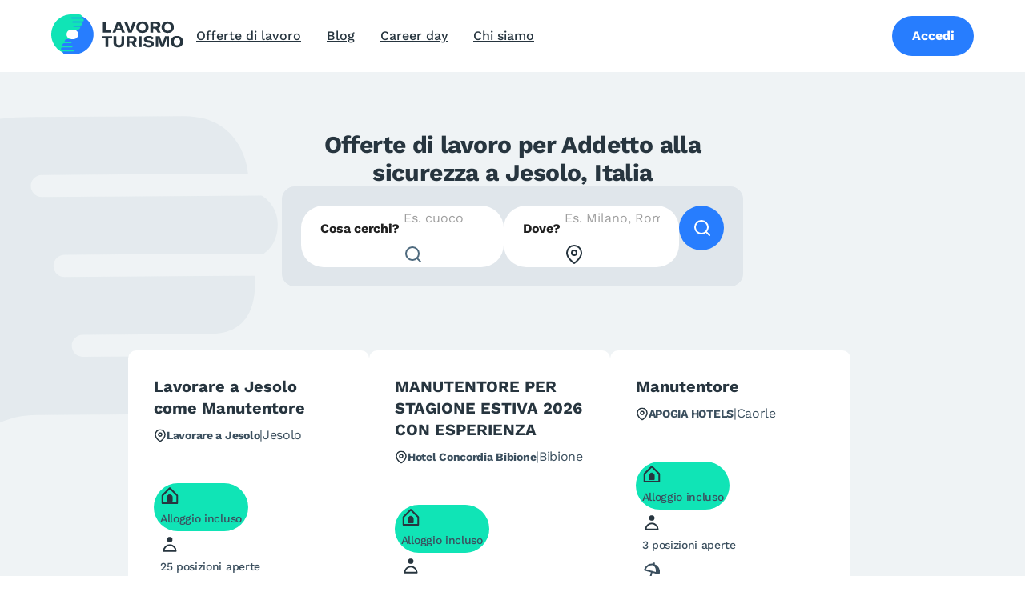

--- FILE ---
content_type: application/javascript; charset=UTF-8
request_url: https://www.lavoroturismo.it/_nuxt/37b2bee.js
body_size: 6070
content:
(window.webpackJsonp=window.webpackJsonp||[]).push([[7,15],{665:function(e,t,n){var content=n(673);content.__esModule&&(content=content.default),"string"==typeof content&&(content=[[e.i,content,""]]),content.locals&&(e.exports=content.locals);(0,n(25).default)("1377ef10",content,!0,{sourceMap:!1})},673:function(e,t,n){var o=n(24)((function(i){return i[1]}));o.push([e.i,".v-autocomplete.v-input>.v-input__control>.v-input__slot{cursor:text}.v-autocomplete input{align-self:center}.v-autocomplete.v-select.v-input--is-focused input{min-width:64px}.v-autocomplete:not(.v-input--is-focused).v-select--chips input{max-height:0;padding:0}.v-autocomplete--is-selecting-index input{opacity:0}.v-autocomplete.v-text-field--enclosed:not(.v-text-field--solo):not(.v-text-field--single-line):not(.v-text-field--outlined) .v-select__slot>input{margin-top:24px}.v-autocomplete.v-text-field--enclosed:not(.v-text-field--solo):not(.v-text-field--single-line):not(.v-text-field--outlined).v-input--dense .v-select__slot>input{margin-top:20px}.v-autocomplete__content.v-menu__content,.v-autocomplete__content.v-menu__content .v-card{border-radius:0}",""]),o.locals={},e.exports=o},684:function(e,t,n){"use strict";n(9),n(8),n(14),n(11),n(15);var o=n(1),r=(n(45),n(6),n(10),n(89),n(63),n(182),n(30),n(42),n(665),n(679)),l=n(180),c=n(65),h=n(2);function d(e,t){var n=Object.keys(e);if(Object.getOwnPropertySymbols){var o=Object.getOwnPropertySymbols(e);t&&(o=o.filter((function(t){return Object.getOwnPropertyDescriptor(e,t).enumerable}))),n.push.apply(n,o)}return n}function v(e){for(var t=1;t<arguments.length;t++){var n=null!=arguments[t]?arguments[t]:{};t%2?d(Object(n),!0).forEach((function(t){Object(o.a)(e,t,n[t])})):Object.getOwnPropertyDescriptors?Object.defineProperties(e,Object.getOwnPropertyDescriptors(n)):d(Object(n)).forEach((function(t){Object.defineProperty(e,t,Object.getOwnPropertyDescriptor(n,t))}))}return e}var f=v(v({},r.b),{},{offsetY:!0,offsetOverflow:!0,transition:!1});t.a=r.a.extend({name:"v-autocomplete",props:{autoSelectFirst:{type:Boolean,default:!1},filter:{type:Function,default:function(e,t,n){return n.toLocaleLowerCase().indexOf(t.toLocaleLowerCase())>-1}},hideNoData:Boolean,menuProps:{type:r.a.options.props.menuProps.type,default:function(){return f}},noFilter:Boolean,searchInput:{type:String}},data:function(){return{lazySearch:this.searchInput}},computed:{classes:function(){return v(v({},r.a.options.computed.classes.call(this)),{},{"v-autocomplete":!0,"v-autocomplete--is-selecting-index":this.selectedIndex>-1})},computedItems:function(){return this.filteredItems},selectedValues:function(){var e=this;return this.selectedItems.map((function(t){return e.getValue(t)}))},hasDisplayedItems:function(){var e=this;return this.hideSelected?this.filteredItems.some((function(t){return!e.hasItem(t)})):this.filteredItems.length>0},currentRange:function(){return null==this.selectedItem?0:String(this.getText(this.selectedItem)).length},filteredItems:function(){var e=this;return!this.isSearching||this.noFilter||null==this.internalSearch?this.allItems:this.allItems.filter((function(t){var n=Object(h.r)(t,e.itemText),text=null!=n?String(n):"";return e.filter(t,String(e.internalSearch),text)}))},internalSearch:{get:function(){return this.lazySearch},set:function(e){this.lazySearch!==e&&(this.lazySearch=e,this.$emit("update:search-input",e))}},isAnyValueAllowed:function(){return!1},isDirty:function(){return this.searchIsDirty||this.selectedItems.length>0},isSearching:function(){return this.multiple&&this.searchIsDirty||this.searchIsDirty&&this.internalSearch!==this.getText(this.selectedItem)},menuCanShow:function(){return!!this.isFocused&&(this.hasDisplayedItems||!this.hideNoData)},$_menuProps:function(){var e=r.a.options.computed.$_menuProps.call(this);return e.contentClass="v-autocomplete__content ".concat(e.contentClass||"").trim(),v(v({},f),e)},searchIsDirty:function(){return null!=this.internalSearch&&""!==this.internalSearch},selectedItem:function(){var e=this;return this.multiple?null:this.selectedItems.find((function(i){return e.valueComparator(e.getValue(i),e.getValue(e.internalValue))}))},listData:function(){var data=r.a.options.computed.listData.call(this);return data.props=v(v({},data.props),{},{items:this.virtualizedItems,noFilter:this.noFilter||!this.isSearching||!this.filteredItems.length,searchInput:this.internalSearch}),data}},watch:{filteredItems:"onFilteredItemsChanged",internalValue:"setSearch",isFocused:function(e){e?(document.addEventListener("copy",this.onCopy),this.$refs.input&&this.$refs.input.select()):(document.removeEventListener("copy",this.onCopy),this.blur(),this.updateSelf())},isMenuActive:function(e){!e&&this.hasSlot&&(this.lazySearch=null)},items:function(e,t){t&&t.length||!this.hideNoData||!this.isFocused||this.isMenuActive||!e.length||this.activateMenu()},searchInput:function(e){this.lazySearch=e},internalSearch:"onInternalSearchChanged",itemText:"updateSelf"},created:function(){this.setSearch()},destroyed:function(){document.removeEventListener("copy",this.onCopy)},methods:{onFilteredItemsChanged:function(e,t){var n=this;if(e!==t){if(!this.autoSelectFirst){var o=t[this.$refs.menu.listIndex];o?this.setMenuIndex(e.findIndex((function(i){return i===o}))):this.setMenuIndex(-1),this.$emit("update:list-index",this.$refs.menu.listIndex)}this.$nextTick((function(){n.internalSearch&&(1===e.length||n.autoSelectFirst)&&(n.$refs.menu.getTiles(),n.autoSelectFirst&&e.length&&(n.setMenuIndex(0),n.$emit("update:list-index",n.$refs.menu.listIndex)))}))}},onInternalSearchChanged:function(){this.updateMenuDimensions()},updateMenuDimensions:function(){this.isMenuActive&&this.$refs.menu&&this.$refs.menu.updateDimensions()},changeSelectedIndex:function(e){this.searchIsDirty||(this.multiple&&e===h.y.left?-1===this.selectedIndex?this.selectedIndex=this.selectedItems.length-1:this.selectedIndex--:this.multiple&&e===h.y.right?this.selectedIndex>=this.selectedItems.length-1?this.selectedIndex=-1:this.selectedIndex++:e!==h.y.backspace&&e!==h.y.delete||this.deleteCurrentItem())},deleteCurrentItem:function(){var e=this.selectedIndex,t=this.selectedItems[e];if(this.isInteractive&&!this.getDisabled(t)){var n=this.selectedItems.length-1;if(-1!==this.selectedIndex||0===n){var o=e!==this.selectedItems.length-1?e:e-1;this.selectedItems[o]?this.selectItem(t):this.setValue(this.multiple?[]:null),this.selectedIndex=o}else this.selectedIndex=n}},clearableCallback:function(){this.internalSearch=null,r.a.options.methods.clearableCallback.call(this)},genInput:function(){var input=l.a.options.methods.genInput.call(this);return input.data=Object(c.a)(input.data,{attrs:{"aria-activedescendant":Object(h.p)(this.$refs.menu,"activeTile.id"),autocomplete:Object(h.p)(input.data,"attrs.autocomplete","off")},domProps:{value:this.internalSearch}}),input},genInputSlot:function(){var slot=r.a.options.methods.genInputSlot.call(this);return slot.data.attrs.role="combobox",slot},genSelections:function(){return this.hasSlot||this.multiple?r.a.options.methods.genSelections.call(this):[]},onClick:function(e){this.isInteractive&&(this.selectedIndex>-1?this.selectedIndex=-1:this.onFocus(),this.isAppendInner(e.target)||this.activateMenu())},onInput:function(e){if(!(this.selectedIndex>-1)&&e.target){var t=e.target,n=t.value;t.value&&this.activateMenu(),this.multiple||""!==n||this.deleteCurrentItem(),this.internalSearch=n,this.badInput=t.validity&&t.validity.badInput}},onKeyDown:function(e){var t=e.keyCode;!e.ctrlKey&&[h.y.home,h.y.end].includes(t)||r.a.options.methods.onKeyDown.call(this,e),this.changeSelectedIndex(t)},onSpaceDown:function(e){},onTabDown:function(e){r.a.options.methods.onTabDown.call(this,e),this.updateSelf()},onUpDown:function(e){e.preventDefault(),this.activateMenu()},selectItem:function(e){r.a.options.methods.selectItem.call(this,e),this.setSearch()},setSelectedItems:function(){r.a.options.methods.setSelectedItems.call(this),this.isFocused||this.setSearch()},setSearch:function(){var e=this;this.$nextTick((function(){e.multiple&&e.internalSearch&&e.isMenuActive||(e.internalSearch=!e.selectedItems.length||e.multiple||e.hasSlot?null:e.getText(e.selectedItem))}))},updateSelf:function(){(this.searchIsDirty||this.internalValue)&&(this.multiple||this.valueComparator(this.internalSearch,this.getValue(this.internalValue))||this.setSearch())},hasItem:function(e){return this.selectedValues.indexOf(this.getValue(e))>-1},onCopy:function(e){var t,n;if(-1!==this.selectedIndex){var o=this.selectedItems[this.selectedIndex],r=this.getText(o);null===(t=e.clipboardData)||void 0===t||t.setData("text/plain",r),null===(n=e.clipboardData)||void 0===n||n.setData("text/vnd.vuetify.autocomplete.item+plain",r),e.preventDefault()}}}})},705:function(e,t,n){var content=n(706);content.__esModule&&(content=content.default),"string"==typeof content&&(content=[[e.i,content,""]]),content.locals&&(e.exports=content.locals);(0,n(25).default)("97e7d2ca",content,!0,{sourceMap:!1})},706:function(e,t,n){var o=n(24)((function(i){return i[1]}));o.push([e.i,'.theme--light.v-expansion-panels .v-expansion-panel{background-color:#fff;color:rgba(0,0,0,.87)}.theme--light.v-expansion-panels .v-expansion-panel--disabled{color:rgba(0,0,0,.38)}.theme--light.v-expansion-panels .v-expansion-panel:not(:first-child):after{border-color:rgba(0,0,0,.12)}.theme--light.v-expansion-panels .v-expansion-panel-header .v-expansion-panel-header__icon .v-icon{color:rgba(0,0,0,.54)}.theme--light.v-expansion-panels.v-expansion-panels--focusable .v-expansion-panel-header:hover:before{opacity:.04}.theme--light.v-expansion-panels.v-expansion-panels--focusable .v-expansion-panel-header--active:before,.theme--light.v-expansion-panels.v-expansion-panels--focusable .v-expansion-panel-header--active:hover:before,.theme--light.v-expansion-panels.v-expansion-panels--focusable .v-expansion-panel-header:focus:before{opacity:.12}.theme--light.v-expansion-panels.v-expansion-panels--focusable .v-expansion-panel-header--active:focus:before{opacity:.16}.theme--light.v-expansion-panels.v-expansion-panels--hover>.v-expansion-panel>.v-expansion-panel-header:hover:before{opacity:.04}.theme--dark.v-expansion-panels .v-expansion-panel{background-color:#1e1e1e;color:#fff}.theme--dark.v-expansion-panels .v-expansion-panel--disabled{color:hsla(0,0%,100%,.5)}.theme--dark.v-expansion-panels .v-expansion-panel:not(:first-child):after{border-color:hsla(0,0%,100%,.12)}.theme--dark.v-expansion-panels .v-expansion-panel-header .v-expansion-panel-header__icon .v-icon{color:#fff}.theme--dark.v-expansion-panels.v-expansion-panels--focusable .v-expansion-panel-header:hover:before{opacity:.08}.theme--dark.v-expansion-panels.v-expansion-panels--focusable .v-expansion-panel-header--active:before,.theme--dark.v-expansion-panels.v-expansion-panels--focusable .v-expansion-panel-header--active:hover:before,.theme--dark.v-expansion-panels.v-expansion-panels--focusable .v-expansion-panel-header:focus:before{opacity:.24}.theme--dark.v-expansion-panels.v-expansion-panels--focusable .v-expansion-panel-header--active:focus:before{opacity:.32}.theme--dark.v-expansion-panels.v-expansion-panels--hover>.v-expansion-panel>.v-expansion-panel-header:hover:before{opacity:.08}.v-expansion-panels{border-radius:4px;display:flex;flex-wrap:wrap;justify-content:center;list-style-type:none;padding:0;width:100%;z-index:1}.v-expansion-panels>*{cursor:auto}.v-expansion-panels>:first-child{border-top-left-radius:inherit;border-top-right-radius:inherit}.v-expansion-panels>:last-child{border-bottom-left-radius:inherit;border-bottom-right-radius:inherit}.v-expansion-panels:not(.v-expansion-panels--accordion):not(.v-expansion-panels--tile)>.v-expansion-panel--active{border-radius:4px}.v-expansion-panels:not(.v-expansion-panels--accordion):not(.v-expansion-panels--tile)>.v-expansion-panel--active+.v-expansion-panel{border-top-left-radius:4px;border-top-right-radius:4px}.v-expansion-panels:not(.v-expansion-panels--accordion):not(.v-expansion-panels--tile)>.v-expansion-panel--next-active{border-bottom-left-radius:4px;border-bottom-right-radius:4px}.v-expansion-panels:not(.v-expansion-panels--accordion):not(.v-expansion-panels--tile)>.v-expansion-panel--next-active .v-expansion-panel-header{border-bottom-left-radius:inherit;border-bottom-right-radius:inherit}.v-expansion-panel{flex:1 0 100%;max-width:100%;position:relative;transition:.3s cubic-bezier(.25,.8,.5,1)}.v-expansion-panel:before{border-radius:inherit;bottom:0;box-shadow:0 3px 1px -2px rgba(0,0,0,.2),0 2px 2px 0 rgba(0,0,0,.14),0 1px 5px 0 rgba(0,0,0,.12);content:"";left:0;position:absolute;right:0;top:0;transition:box-shadow .28s cubic-bezier(.4,0,.2,1);z-index:-1}.v-expansion-panel:not(:first-child):after{border-top:thin solid;content:"";left:0;position:absolute;right:0;top:0;transition:border-color .2s cubic-bezier(.4,0,.2,1),opacity .2s cubic-bezier(.4,0,.2,1)}.v-expansion-panel--disabled .v-expansion-panel-header{pointer-events:none}.v-expansion-panel--active+.v-expansion-panel,.v-expansion-panel--active:not(:first-child){margin-top:16px}.v-expansion-panel--active+.v-expansion-panel:after,.v-expansion-panel--active:not(:first-child):after{opacity:0}.v-expansion-panel--active>.v-expansion-panel-header{min-height:64px}.v-expansion-panel--active>.v-expansion-panel-header--active .v-expansion-panel-header__icon:not(.v-expansion-panel-header__icon--disable-rotate) .v-icon{transform:rotate(-180deg)}.v-expansion-panel-header__icon{display:inline-flex;margin-bottom:-4px;margin-top:-4px;-webkit-user-select:none;-moz-user-select:none;user-select:none}.v-application--is-ltr .v-expansion-panel-header__icon{margin-left:auto}.v-application--is-rtl .v-expansion-panel-header__icon{margin-right:auto}.v-expansion-panel-header{align-items:center;border-top-left-radius:inherit;border-top-right-radius:inherit;display:flex;font-size:.9375rem;line-height:1;min-height:48px;outline:none;padding:16px 24px;position:relative;transition:min-height .3s cubic-bezier(.25,.8,.5,1);width:100%}.v-application--is-ltr .v-expansion-panel-header{text-align:left}.v-application--is-rtl .v-expansion-panel-header{text-align:right}.v-expansion-panel-header:not(.v-expansion-panel-header--mousedown):focus:before{opacity:.12}.v-expansion-panel-header:before{background-color:currentColor;border-radius:inherit;bottom:0;content:"";left:0;opacity:0;pointer-events:none;position:absolute;right:0;top:0;transition:opacity .3s cubic-bezier(.25,.8,.5,1)}.v-expansion-panel-header>:not(.v-expansion-panel-header__icon){flex:1 1 auto}.v-expansion-panel-content{display:flex}.v-expansion-panel-content__wrap{flex:1 1 auto;max-width:100%;padding:0 24px 16px}.v-expansion-panels--accordion>.v-expansion-panel{margin-top:0}.v-expansion-panels--accordion>.v-expansion-panel:after{opacity:1}.v-expansion-panels--popout>.v-expansion-panel{max-width:calc(100% - 32px)}.v-expansion-panels--popout>.v-expansion-panel--active{max-width:calc(100% + 16px)}.v-expansion-panels--inset>.v-expansion-panel{max-width:100%}.v-expansion-panels--inset>.v-expansion-panel--active{max-width:calc(100% - 32px)}.v-expansion-panels--flat>.v-expansion-panel:after{border-top:none}.v-expansion-panels--flat>.v-expansion-panel:before{box-shadow:0 0 0 0 rgba(0,0,0,.2),0 0 0 0 rgba(0,0,0,.14),0 0 0 0 rgba(0,0,0,.12)}.v-expansion-panels--tile,.v-expansion-panels--tile>.v-expansion-panel:before{border-radius:0}',""]),o.locals={},e.exports=o},733:function(e,t,n){"use strict";n(9),n(8),n(10),n(14),n(11),n(15);var o=n(13),r=n(1),l=(n(6),n(39),n(63),n(126),n(43),n(32),n(30),n(42),n(182),n(124),n(665),n(679)),c=n(684),h=n(2);function d(e,t){var n=Object.keys(e);if(Object.getOwnPropertySymbols){var o=Object.getOwnPropertySymbols(e);t&&(o=o.filter((function(t){return Object.getOwnPropertyDescriptor(e,t).enumerable}))),n.push.apply(n,o)}return n}function v(e){for(var t=1;t<arguments.length;t++){var n=null!=arguments[t]?arguments[t]:{};t%2?d(Object(n),!0).forEach((function(t){Object(r.a)(e,t,n[t])})):Object.getOwnPropertyDescriptors?Object.defineProperties(e,Object.getOwnPropertyDescriptors(n)):d(Object(n)).forEach((function(t){Object.defineProperty(e,t,Object.getOwnPropertyDescriptor(n,t))}))}return e}t.a=c.a.extend({name:"v-combobox",props:{delimiters:{type:Array,default:function(){return[]}},returnObject:{type:Boolean,default:!0}},data:function(){return{editingIndex:-1}},computed:{computedCounterValue:function(){return this.multiple?this.selectedItems.length:(this.internalSearch||"").toString().length},hasSlot:function(){return l.a.options.computed.hasSlot.call(this)||this.multiple},isAnyValueAllowed:function(){return!0},menuCanShow:function(){return!!this.isFocused&&(this.hasDisplayedItems||!!this.$slots["no-data"]&&!this.hideNoData)},searchIsDirty:function(){return null!=this.internalSearch}},methods:{onInternalSearchChanged:function(e){if(e&&this.multiple&&this.delimiters.length){var t=this.delimiters.find((function(t){return e.endsWith(t)}));null!=t&&(this.internalSearch=e.slice(0,e.length-t.length),this.updateTags())}this.updateMenuDimensions()},genInput:function(){var input=c.a.options.methods.genInput.call(this);return delete input.data.attrs.name,input.data.on.paste=this.onPaste,input},genChipSelection:function(e,t){var n=this,o=l.a.options.methods.genChipSelection.call(this,e,t);return this.multiple&&(o.componentOptions.listeners=v(v({},o.componentOptions.listeners),{},{dblclick:function(){n.editingIndex=t,n.internalSearch=n.getText(e),n.selectedIndex=-1}})),o},onChipInput:function(e){l.a.options.methods.onChipInput.call(this,e),this.editingIndex=-1},onEnterDown:function(e){e.preventDefault(),this.getMenuIndex()>-1||this.$nextTick(this.updateSelf)},onKeyDown:function(e){var t=e.keyCode;!e.ctrlKey&&[h.y.home,h.y.end].includes(t)||l.a.options.methods.onKeyDown.call(this,e),this.multiple&&t===h.y.left&&0===this.$refs.input.selectionStart?this.updateSelf():t===h.y.enter&&this.onEnterDown(e),this.changeSelectedIndex(t)},onTabDown:function(e){if(this.multiple&&this.internalSearch&&-1===this.getMenuIndex())return e.preventDefault(),e.stopPropagation(),this.updateTags();c.a.options.methods.onTabDown.call(this,e)},selectItem:function(e){this.editingIndex>-1?this.updateEditing():(c.a.options.methods.selectItem.call(this,e),this.internalSearch&&this.multiple&&this.getText(e).toLocaleLowerCase().includes(this.internalSearch.toLocaleLowerCase())&&(this.internalSearch=null))},setSelectedItems:function(){null==this.internalValue||""===this.internalValue?this.selectedItems=[]:this.selectedItems=this.multiple?this.internalValue:[this.internalValue]},setValue:function(e){l.a.options.methods.setValue.call(this,void 0===e?this.internalSearch:e)},updateEditing:function(){var e=this,t=this.internalValue.slice(),n=this.selectedItems.findIndex((function(t){return e.getText(t)===e.internalSearch}));if(n>-1){var r="object"===Object(o.a)(t[n])?Object.assign({},t[n]):t[n];t.splice(n,1),t.push(r)}else t[this.editingIndex]=this.internalSearch;this.setValue(t),this.editingIndex=-1,this.internalSearch=null},updateCombobox:function(){this.searchIsDirty&&(this.internalSearch!==this.getText(this.internalValue)&&this.setValue(),(Boolean(this.$scopedSlots.selection)||this.hasChips)&&(this.internalSearch=null))},updateSelf:function(){this.multiple?this.updateTags():this.updateCombobox()},updateTags:function(){var e=this,t=this.getMenuIndex();if(!(t<0&&!this.searchIsDirty||!this.internalSearch)){if(this.editingIndex>-1)return this.updateEditing();var n=this.selectedItems.findIndex((function(t){return e.internalSearch===e.getText(t)})),r=n>-1&&"object"===Object(o.a)(this.selectedItems[n])?Object.assign({},this.selectedItems[n]):this.internalSearch;if(n>-1){var l=this.internalValue.slice();l.splice(n,1),this.setValue(l)}if(t>-1)return this.internalSearch=null;this.selectItem(r),this.internalSearch=null}},onPaste:function(e){var t;if(this.$emit("paste",e),this.multiple&&!this.searchIsDirty){var n=null===(t=e.clipboardData)||void 0===t?void 0:t.getData("text/vnd.vuetify.autocomplete.item+plain");n&&-1===this.findExistingIndex(n)&&(e.preventDefault(),l.a.options.methods.selectItem.call(this,n))}},clearableCallback:function(){this.editingIndex=-1,c.a.options.methods.clearableCallback.call(this)}}})},856:function(e,t,n){"use strict";n(9),n(8),n(10),n(6),n(14),n(11),n(15);var o=n(1),r=(n(189),n(190),n(705),n(85)),l=n(17);function c(e,t){var n=Object.keys(e);if(Object.getOwnPropertySymbols){var o=Object.getOwnPropertySymbols(e);t&&(o=o.filter((function(t){return Object.getOwnPropertyDescriptor(e,t).enumerable}))),n.push.apply(n,o)}return n}function h(e){for(var t=1;t<arguments.length;t++){var n=null!=arguments[t]?arguments[t]:{};t%2?c(Object(n),!0).forEach((function(t){Object(o.a)(e,t,n[t])})):Object.getOwnPropertyDescriptors?Object.defineProperties(e,Object.getOwnPropertyDescriptors(n)):c(Object(n)).forEach((function(t){Object.defineProperty(e,t,Object.getOwnPropertyDescriptor(n,t))}))}return e}t.a=r.a.extend({name:"v-expansion-panels",provide:function(){return{expansionPanels:this}},props:{accordion:Boolean,disabled:Boolean,flat:Boolean,hover:Boolean,focusable:Boolean,inset:Boolean,popout:Boolean,readonly:Boolean,tile:Boolean},computed:{classes:function(){return h(h({},r.a.options.computed.classes.call(this)),{},{"v-expansion-panels":!0,"v-expansion-panels--accordion":this.accordion,"v-expansion-panels--flat":this.flat,"v-expansion-panels--hover":this.hover,"v-expansion-panels--focusable":this.focusable,"v-expansion-panels--inset":this.inset,"v-expansion-panels--popout":this.popout,"v-expansion-panels--tile":this.tile})}},created:function(){this.$attrs.hasOwnProperty("expand")&&Object(l.a)("expand","multiple",this),Array.isArray(this.value)&&this.value.length>0&&"boolean"==typeof this.value[0]&&Object(l.a)(':value="[true, false, true]"',':value="[0, 2]"',this)},methods:{updateItem:function(e,t){var n=this.getValue(e,t),o=this.getValue(e,t+1);e.isActive=this.toggleMethod(n),e.nextIsActive=this.toggleMethod(o)}}})},857:function(e,t,n){"use strict";n(9),n(8),n(10),n(6),n(14),n(11),n(15);var o=n(1),r=n(108),l=n(137),c=n(2),h=n(12);function d(e,t){var n=Object.keys(e);if(Object.getOwnPropertySymbols){var o=Object.getOwnPropertySymbols(e);t&&(o=o.filter((function(t){return Object.getOwnPropertyDescriptor(e,t).enumerable}))),n.push.apply(n,o)}return n}t.a=Object(h.a)(Object(r.a)("expansionPanels","v-expansion-panel","v-expansion-panels"),Object(l.b)("expansionPanel",!0)).extend({name:"v-expansion-panel",props:{disabled:Boolean,readonly:Boolean},data:function(){return{content:null,header:null,nextIsActive:!1}},computed:{classes:function(){return function(e){for(var t=1;t<arguments.length;t++){var n=null!=arguments[t]?arguments[t]:{};t%2?d(Object(n),!0).forEach((function(t){Object(o.a)(e,t,n[t])})):Object.getOwnPropertyDescriptors?Object.defineProperties(e,Object.getOwnPropertyDescriptors(n)):d(Object(n)).forEach((function(t){Object.defineProperty(e,t,Object.getOwnPropertyDescriptor(n,t))}))}return e}({"v-expansion-panel--active":this.isActive,"v-expansion-panel--next-active":this.nextIsActive,"v-expansion-panel--disabled":this.isDisabled},this.groupClasses)},isDisabled:function(){return this.expansionPanels.disabled||this.disabled},isReadonly:function(){return this.expansionPanels.readonly||this.readonly}},methods:{registerContent:function(e){this.content=e},unregisterContent:function(){this.content=null},registerHeader:function(e){this.header=e,e.$on("click",this.onClick)},unregisterHeader:function(){this.header=null},onClick:function(e){e.detail&&this.header.$el.blur(),this.$emit("click",e),this.isReadonly||this.isDisabled||this.toggle()},toggle:function(){var e=this;this.$nextTick((function(){return e.$emit("change")}))}},render:function(e){return e("div",{staticClass:"v-expansion-panel",class:this.classes,attrs:{"aria-expanded":String(this.isActive)}},Object(c.s)(this))}})},858:function(e,t,n){"use strict";n(9),n(8),n(10),n(6),n(14),n(11),n(15);var o=n(1),r=n(156),l=n(97),c=n(37),h=n(137),d=n(110),v=n(2),f=n(12);function x(e,t){var n=Object.keys(e);if(Object.getOwnPropertySymbols){var o=Object.getOwnPropertySymbols(e);t&&(o=o.filter((function(t){return Object.getOwnPropertyDescriptor(e,t).enumerable}))),n.push.apply(n,o)}return n}function m(e){for(var t=1;t<arguments.length;t++){var n=null!=arguments[t]?arguments[t]:{};t%2?x(Object(n),!0).forEach((function(t){Object(o.a)(e,t,n[t])})):Object.getOwnPropertyDescriptors?Object.defineProperties(e,Object.getOwnPropertyDescriptors(n)):x(Object(n)).forEach((function(t){Object.defineProperty(e,t,Object.getOwnPropertyDescriptor(n,t))}))}return e}var y=Object(f.a)(c.a,Object(h.a)("expansionPanel","v-expansion-panel-header","v-expansion-panel"));t.a=y.extend().extend({name:"v-expansion-panel-header",directives:{ripple:d.a},props:{disableIconRotate:Boolean,expandIcon:{type:String,default:"$expand"},hideActions:Boolean,ripple:{type:[Boolean,Object],default:!1}},data:function(){return{hasMousedown:!1}},computed:{classes:function(){return{"v-expansion-panel-header--active":this.isActive,"v-expansion-panel-header--mousedown":this.hasMousedown}},isActive:function(){return this.expansionPanel.isActive},isDisabled:function(){return this.expansionPanel.isDisabled},isReadonly:function(){return this.expansionPanel.isReadonly}},created:function(){this.expansionPanel.registerHeader(this)},beforeDestroy:function(){this.expansionPanel.unregisterHeader()},methods:{onClick:function(e){this.$emit("click",e)},genIcon:function(){var e=Object(v.s)(this,"actions",{open:this.isActive})||[this.$createElement(l.a,this.expandIcon)];return this.$createElement(r.c,[this.$createElement("div",{staticClass:"v-expansion-panel-header__icon",class:{"v-expansion-panel-header__icon--disable-rotate":this.disableIconRotate},directives:[{name:"show",value:!this.isDisabled}]},e)])}},render:function(e){var t=this;return e("button",this.setBackgroundColor(this.color,{staticClass:"v-expansion-panel-header",class:this.classes,attrs:{tabindex:this.isDisabled?-1:null,type:"button","aria-expanded":this.isActive},directives:[{name:"ripple",value:this.ripple}],on:m(m({},this.$listeners),{},{click:this.onClick,mousedown:function(){return t.hasMousedown=!0},mouseup:function(){return t.hasMousedown=!1}})}),[Object(v.s)(this,"default",{open:this.isActive},!0),this.hideActions||this.genIcon()])}})},859:function(e,t,n){"use strict";var o=n(156),r=n(192),l=n(37),c=n(137),h=n(2),d=n(12),v=Object(d.a)(r.a,l.a,Object(c.a)("expansionPanel","v-expansion-panel-content","v-expansion-panel"));t.a=v.extend().extend({name:"v-expansion-panel-content",data:function(){return{isActive:!1}},computed:{parentIsActive:function(){return this.expansionPanel.isActive}},watch:{parentIsActive:{immediate:!0,handler:function(e,t){var n=this;e&&(this.isBooted=!0),null==t?this.isActive=e:this.$nextTick((function(){return n.isActive=e}))}}},created:function(){this.expansionPanel.registerContent(this)},beforeDestroy:function(){this.expansionPanel.unregisterContent()},render:function(e){var t=this;return e(o.a,this.showLazyContent((function(){return[e("div",t.setBackgroundColor(t.color,{staticClass:"v-expansion-panel-content",directives:[{name:"show",value:t.isActive}]}),[e("div",{class:"v-expansion-panel-content__wrap"},Object(h.s)(t,"default",{open:t.isActive}))])]})))}})}}]);